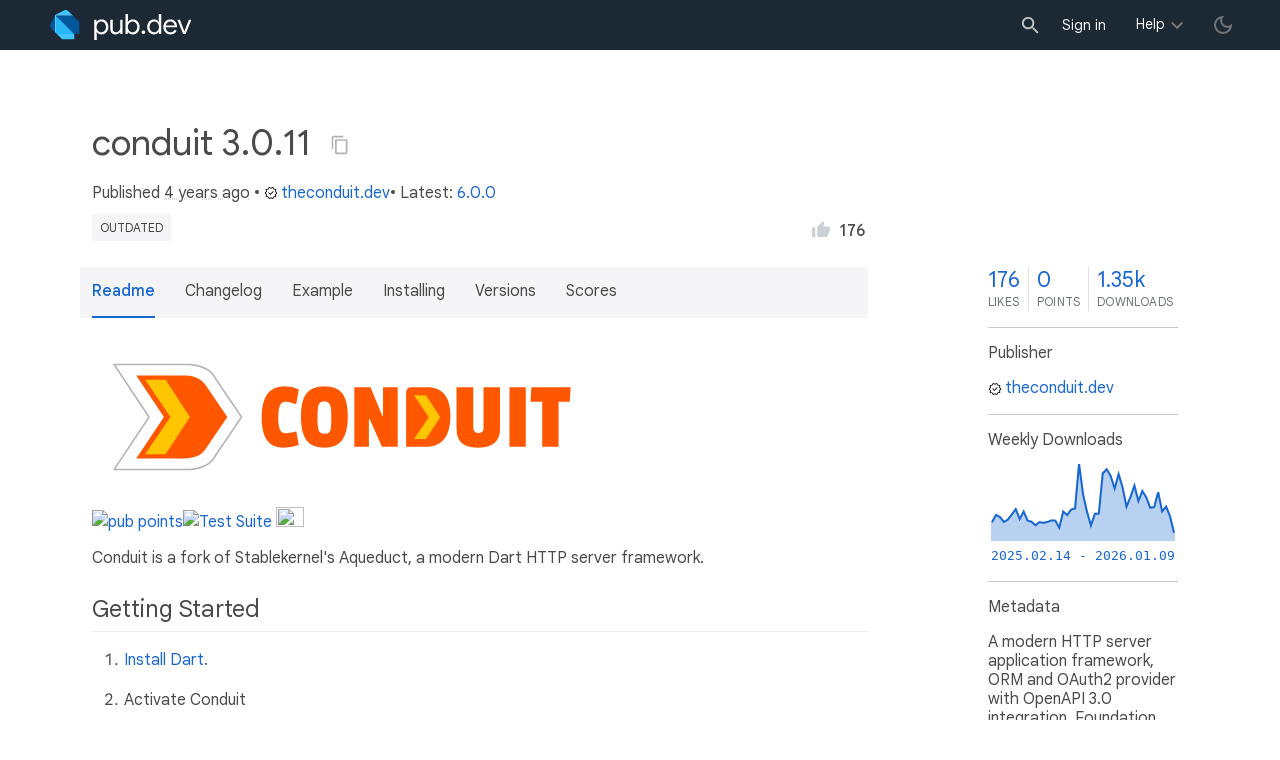

--- FILE ---
content_type: text/html; charset="utf-8"
request_url: https://pub.dev/packages/conduit/versions/3.0.11
body_size: 5513
content:
<!DOCTYPE html>
<html lang="en-us"><head><script src="https://www.googletagmanager.com/gtm.js?id=GTM-MX6DBN9" async="async"></script><script src="/static/hash-g03pc9be/js/gtm.js" async="async"></script><meta charset="utf-8"/><meta http-equiv="x-ua-compatible" content="ie=edge"/><meta name="viewport" content="width=device-width, initial-scale=1"/><meta name="robots" content="noindex"/><meta name="twitter:card" content="summary"/><meta name="twitter:site" content="@dart_lang"/><meta name="twitter:description" content="A modern HTTP server application framework, ORM and OAuth2 provider with OpenAPI 3.0 integration. Foundation for REST, RPC or GraphQL services."/><meta name="twitter:image" content="https://pub.dev/static/hash-g03pc9be/img/pub-dev-icon-cover-image.png"/><meta property="og:type" content="website"/><meta property="og:site_name" content="Dart packages"/><meta property="og:title" content="conduit 3.0.11 | Dart package"/><meta property="og:description" content="A modern HTTP server application framework, ORM and OAuth2 provider with OpenAPI 3.0 integration. Foundation for REST, RPC or GraphQL services."/><meta property="og:image" content="https://pub.dev/static/hash-g03pc9be/img/pub-dev-icon-cover-image.png"/><title>conduit 3.0.11 | Dart package</title><link rel="stylesheet" href="https://fonts.googleapis.com/css2?family=Google+Sans:wght@400;500;700&amp;family=Google+Sans+Display:wght@400&amp;family=Google+Sans+Text:wght@400;500;700&amp;family=Google+Sans+Mono:wght@400;700&amp;display=swap"/><link rel="shortcut icon" href="/favicon.ico?hash=nk4nss8c7444fg0chird9erqef2vkhb8"/><meta rel="apple-touch-icon" href="/static/hash-g03pc9be/img/apple-touch-icon.png"/><meta rel="apple-touch-icon-precomposed" href="/static/hash-g03pc9be/img/apple-touch-icon.png"/><link rel="stylesheet" href="https://www.gstatic.com/glue/v25_0/ccb.min.css"/><link rel="search" type="application/opensearchdescription+xml" title="Dart packages" href="/osd.xml"/><link rel="canonical" href="https://pub.dev/packages/conduit/versions/3.0.11"/><meta name="description" content="A modern HTTP server application framework, ORM and OAuth2 provider with OpenAPI 3.0 integration. Foundation for REST, RPC or GraphQL services."/><link rel="alternate" type="application/atom+xml" title="Recently published packages on pub.dev" href="/feed.atom"/><link rel="alternate" type="application/atom+xml" title="Recently published versions of package conduit on pub.dev" href="/api/packages/conduit/feed.atom"/><link rel="stylesheet" type="text/css" href="/static/hash-g03pc9be/material/bundle/styles.css"/><link rel="stylesheet" type="text/css" href="/static/hash-g03pc9be/css/style.css"/><script src="/static/hash-g03pc9be/material/bundle/script.min.js" defer="defer"></script><script src="/static/hash-g03pc9be/js/script.dart.js" defer="defer"></script><script src="https://www.gstatic.com/brandstudio/kato/cookie_choice_component/cookie_consent_bar.v3.js" defer="defer" data-autoload-cookie-consent-bar="true"></script><meta name="pub-page-data" content="eyJwa2dEYXRhIjp7InBhY2thZ2UiOiJjb25kdWl0IiwidmVyc2lvbiI6IjMuMC4xMSIsInB1Ymxpc2hlcklkIjoidGhlY29uZHVpdC5kZXYiLCJpc0Rpc2NvbnRpbnVlZCI6ZmFsc2UsImlzTGF0ZXN0IjpmYWxzZX0sInNlc3Npb25Bd2FyZSI6ZmFsc2V9"/><link rel="preload" href="/static/hash-g03pc9be/highlight/highlight-with-init.js" as="script"/></head><body class="light-theme"><script src="/static/hash-g03pc9be/js/dark-init.js"></script><noscript><iframe src="https://www.googletagmanager.com/ns.html?id=GTM-MX6DBN9" height="0" width="0" style="display:none;visibility:hidden"></iframe></noscript><div class="site-header"><button class="hamburger" aria-label="menu toggle"></button><a class="logo" href="/" aria-label="Go to the landing page of pub.dev"><img class="site-logo" src="/static/hash-g03pc9be/img/pub-dev-logo.svg" alt="" width="140" height="30" role="presentation"/></a><div class="site-header-space"></div><div class="site-header-mask"></div><div class="site-header-search"><form action="/packages" method="GET"><input class="site-header-search-input" name="q" placeholder="New search..." autocomplete="on" title="Search"/></form></div><nav class="site-header-nav scroll-container"><div class="nav-login-container"><button id="-account-login" class="nav-main-button link">Sign in</button></div><div class="nav-container nav-help-container hoverable"><button class="nav-main-button">Help</button><div class="nav-hover-popup"><div class="nav-table-columns"><div class="nav-table-column"><h3>pub.dev</h3><a class="nav-link" href="/help/search" rel="noopener" target="_blank">Searching for packages</a><a class="nav-link" href="/help/scoring" rel="noopener" target="_blank">Package scoring and pub points</a></div><div class="nav-table-column"><h3>Flutter</h3><a class="nav-link" href="https://flutter.dev/using-packages/" rel="noopener" target="_blank">Using packages</a><a class="nav-link" href="https://flutter.dev/developing-packages/" rel="noopener" target="_blank">Developing packages and plugins</a><a class="nav-link" href="https://dart.dev/tools/pub/publishing" rel="noopener" target="_blank">Publishing a package</a></div><div class="nav-table-column"><h3>Dart</h3><a class="nav-link" href="https://dart.dev/guides/packages" rel="noopener" target="_blank">Using packages</a><a class="nav-link" href="https://dart.dev/tools/pub/publishing" rel="noopener" target="_blank">Publishing a package</a></div></div></div></div><div class="nav-container nav-help-container-mobile foldable"><h3 class="foldable-button">pub.dev <img class="foldable-icon" src="/static/hash-g03pc9be/img/nav-mobile-foldable-icon.svg" alt="toggle folding of the section" width="13" height="6"/></h3><div class="foldable-content"><a class="nav-link" href="/help/search" rel="noopener" target="_blank">Searching for packages</a><a class="nav-link" href="/help/scoring" rel="noopener" target="_blank">Package scoring and pub points</a></div></div><div class="nav-container nav-help-container-mobile foldable"><h3 class="foldable-button">Flutter <img class="foldable-icon" src="/static/hash-g03pc9be/img/nav-mobile-foldable-icon.svg" alt="toggle folding of the section" width="13" height="6"/></h3><div class="foldable-content"><a class="nav-link" href="https://flutter.dev/using-packages/" rel="noopener" target="_blank">Using packages</a><a class="nav-link" href="https://flutter.dev/developing-packages/" rel="noopener" target="_blank">Developing packages and plugins</a><a class="nav-link" href="https://dart.dev/tools/pub/publishing" rel="noopener" target="_blank">Publishing a package</a></div></div><div class="nav-container nav-help-container-mobile foldable"><h3 class="foldable-button">Dart <img class="foldable-icon" src="/static/hash-g03pc9be/img/nav-mobile-foldable-icon.svg" alt="toggle folding of the section" width="13" height="6"/></h3><div class="foldable-content"><a class="nav-link" href="https://dart.dev/guides/packages" rel="noopener" target="_blank">Using packages</a><a class="nav-link" href="https://dart.dev/tools/pub/publishing" rel="noopener" target="_blank">Publishing a package</a></div></div></nav><button class="-pub-theme-toggle" aria-label="light/dark theme toggle"></button></div><div id="banner-container"></div><main class="container"><div class="detail-wrapper -active -has-info-box"><div class="detail-header -is-loose"><div class="detail-container"><div class="detail-header-outer-block"><div class="detail-header-content-block"><h1 class="title pub-monochrome-icon-hoverable">conduit 3.0.11 <span class="pkg-page-title-copy"><img class="pub-monochrome-icon pkg-page-title-copy-icon filter-invert-on-dark" src="/static/hash-g03pc9be/img/content-copy-icon.svg" alt="copy &quot;conduit: ^3.0.11&quot; to clipboard" width="18" height="18" title="Copy &quot;conduit: ^3.0.11&quot; to clipboard" data-copy-content="conduit: ^3.0.11" data-ga-click-event="copy-package-version"/><div class="pkg-page-title-copy-feedback"><span class="code">conduit: ^3.0.11</span> copied to clipboard</div></span></h1><div class="metadata">Published <span><a class="-x-ago" href="" title="Jun 28, 2021" role="button" data-timestamp="1624844894813">4 years ago</a></span> • <a class="-pub-publisher" href="/publishers/theconduit.dev"><img class="-pub-publisher-shield filter-invert-on-dark" src="/static/hash-g03pc9be/img/material-icon-verified.svg" alt="verified publisher" width="14" height="14" title="Published by a pub.dev verified publisher"/>theconduit.dev</a>• Latest: <span><a href="/packages/conduit" title="View the latest version of conduit">6.0.0</a></span></div><div class="detail-tags-and-like"><div class="detail-tags"><span class="package-tag missing" title="Package version too old, check latest stable.">outdated</span></div><div class="like-button-and-label"><button class="mdc-icon-button like-button-and-label--button" data-ga-click-event="toggle-like" aria-pressed="false" data-package="conduit" data-value="176" title="Like this package"><img class="mdc-icon-button__icon" src="/static/hash-g03pc9be/img/like-inactive.svg" alt="liked status: inactive" width="18" height="18"/><img class="mdc-icon-button__icon mdc-icon-button__icon--on" src="/static/hash-g03pc9be/img/like-active.svg" alt="liked status: active" width="18" height="18"/></button><span class="like-button-and-label--count-wrapper"><span class="like-button-and-label--count">176</span></span></div></div></div></div></div></div><div class="detail-container"><div class="detail-lead"><div class="detail-metadata-toggle"><div class="detail-metadata-toggle-icon">→</div><h3 class="detail-lead-title">Metadata</h3></div><p class="detail-lead-text">A modern HTTP server application framework, ORM and OAuth2 provider with OpenAPI 3.0 integration. Foundation for REST, RPC or GraphQL services.</p><p class="detail-lead-more"><a class="detail-metadata-toggle">More...</a></p></div></div><div class="detail-body"><div class="detail-tabs"><div class="detail-tabs-wide-header"><div class="detail-container"><ul class="detail-tabs-header"><li class="detail-tab tab-button detail-tab-readme-title -active">Readme</li><li class="detail-tab tab-link detail-tab-changelog-title"><a href="/packages/conduit/versions/3.0.11/changelog" role="button">Changelog</a></li><li class="detail-tab tab-link detail-tab-example-title"><a href="/packages/conduit/versions/3.0.11/example" role="button">Example</a></li><li class="detail-tab tab-link detail-tab-installing-title"><a href="/packages/conduit/versions/3.0.11/install" role="button">Installing</a></li><li class="detail-tab tab-link detail-tab-versions-title"><a href="/packages/conduit/versions" role="button">Versions</a></li><li class="detail-tab tab-link detail-tab-analysis-title"><a href="/packages/conduit/versions/3.0.11/score" role="button">Scores</a></li></ul></div></div><div class="detail-container detail-body-main"><div class="detail-tabs-content"><section class="tab-content detail-tab-readme-content -active markdown-body"><img src="https://raw.githubusercontent.com/conduit-dart/conduit/master/assets/conduit-name.svg" width="500" height="150">
<p><a href="https://pub.dev/packages/conduit/score"><img src="https://badges.bar/conduit/pub%20points" alt="pub points"></a><a href="https://github.com/conduit-dart/conduit/actions/workflows/test.yml" rel="ugc"><img src="https://github.com/conduit-dart/conduit/actions/workflows/test.yml/badge.svg" alt="Test Suite"></a> <a href="https://discord.gg/MHz5cqktHW" rel="ugc"><img src="https://discord.com/assets/3437c10597c1526c3dbd98c737c2bcae.svg" width="28" height="20"></a></p>
<p>Conduit is a fork of Stablekernel's Aqueduct, a modern Dart HTTP server framework.</p>
<h2 id="getting-started" class="hash-header">Getting Started <a href="#getting-started" class="hash-link">#</a></h2>
<ol>
<li>
<p><a href="https://www.dartlang.org/install" rel="ugc">Install Dart</a>.</p>
</li>
<li>
<p>Activate Conduit</p>
<pre><code> pub global activate conduit
</code></pre>
</li>
<li>
<p>Create a new project.</p>
<pre><code> conduit create my_project
</code></pre>
</li>
</ol>
<h2 id="tutorials-documentation-and-examples" class="hash-header">Tutorials, Documentation and Examples <a href="#tutorials-documentation-and-examples" class="hash-link">#</a></h2>
<p>We are currently in the process of collating helpful resources for your edification. Our main docs live <a href="https://gitbook.theconduit.dev/contributing" rel="ugc">here</a>.</p>
<p>Conduit is a close fork to Aqueduct, so Aqueduct examples can be tweaked to work with Conduit <a href="https://github.com/stablekernel/aqueduct_examples" rel="ugc">here</a>. The major concern is updating the code to use null-safety.</p>
</section></div></div></div><aside class="detail-info-box"><a class="packages-scores" href="/packages/conduit/versions/3.0.11/score"><div class="packages-score packages-score-like" data-package="conduit"><div class="packages-score-value -has-value"><span class="packages-score-value-number">176</span><span class="packages-score-value-sign"></span></div><div class="packages-score-label">likes</div></div><div class="packages-score packages-score-health"><div class="packages-score-value -has-value"><span class="packages-score-value-number">0</span><span class="packages-score-value-sign"></span></div><div class="packages-score-label">points</div></div><div class="packages-score packages-score-downloads" title="Number of downloads of this package during the past 30 days"><div class="packages-score-value -has-value"><span class="packages-score-value-number">1.35k</span><span class="packages-score-value-sign"></span></div><div class="packages-score-label">downloads</div></div></a><h3 class="title">Publisher</h3><p><a href="/publishers/theconduit.dev"><img class="-pub-publisher-shield filter-invert-on-dark" src="/static/hash-g03pc9be/img/material-icon-verified.svg" alt="verified publisher" width="14" height="14" title="Published by a pub.dev verified publisher"/>theconduit.dev</a></p><h3 class="title">Weekly Downloads</h3><div id="-weekly-downloads-sparkline" class="weekly-downloads-sparkline" data-widget="weekly-sparkline" data-weekly-sparkline-points="[base64]"></div><h3 class="title pkg-infobox-metadata">Metadata</h3><p>A modern HTTP server application framework, ORM and OAuth2 provider with OpenAPI 3.0 integration. Foundation for REST, RPC or GraphQL services.</p><p><a class="link" href="https://github.com/conduit-dart/conduit" rel="ugc">Repository (GitHub)</a><br/><a class="link" href="https://github.com/conduit-dart/conduit/issues" rel="ugc">View&#47;report issues</a><br/></p><h3 class="title">License</h3><p><img class="inline-icon-img filter-invert-on-dark" src="/static/hash-g03pc9be/img/material-icon-balance.svg" alt="" width="14" height="14" role="presentation"/>unknown (<a href="/packages/conduit/versions/3.0.11/license">license</a>)</p><h3 class="title">Dependencies</h3><p><a href="/packages/analyzer" title="^1.3.0">analyzer</a>, <a href="/packages/args" title="^2.1.1">args</a>, <a href="/packages/collection" title="^1.15.0">collection</a>, <a href="/packages/conduit_common" title="^3.0.11">conduit_common</a>, <a href="/packages/conduit_config" title="^3.0.11">conduit_config</a>, <a href="/packages/conduit_isolate_exec" title="^3.0.11">conduit_isolate_exec</a>, <a href="/packages/conduit_open_api" title="^3.0.11">conduit_open_api</a>, <a href="/packages/conduit_password_hash" title="^3.0.11">conduit_password_hash</a>, <a href="/packages/conduit_runtime" title="^3.0.11">conduit_runtime</a>, <a href="/packages/crypto" title="^3.0.0">crypto</a>, <a href="/packages/logging" title="^1.0.0">logging</a>, <a href="/packages/meta" title="^1.1.5">meta</a>, <a href="/packages/path" title="^1.6.1">path</a>, <a href="/packages/postgres" title="^2.3.1">postgres</a>, <a href="/packages/pub_cache" title="^0.3.0">pub_cache</a>, <a href="/packages/pub_semver" title="^2.0.0">pub_semver</a>, <a href="/packages/yaml" title="^3.1.0">yaml</a></p><h3 class="title">More</h3><p><a href="/packages?q=dependency%3Aconduit" rel="nofollow">Packages that depend on conduit</a></p></aside></div><script type="application/ld+json">{"@context":"http\u003a\u002f\u002fschema.org","@type":"SoftwareSourceCode","name":"conduit","version":"3.0.11","description":"conduit - A modern HTTP server application framework, ORM and OAuth2 provider with OpenAPI 3.0 integration. Foundation for REST, RPC or GraphQL services.","url":"https\u003a\u002f\u002fpub.dev\u002fpackages\u002fconduit","dateCreated":"2021-03-24T00\u003a59\u003a43.297642Z","dateModified":"2021-06-28T01\u003a48\u003a14.813938Z","programmingLanguage":"Dart","image":"https\u003a\u002f\u002fpub.dev\u002fstatic\u002fimg\u002fpub-dev-icon-cover-image.png","license":"https\u003a\u002f\u002fpub.dev\u002fpackages\u002fconduit\u002fversions\u002f3.0.11\u002flicense"}</script></div><div class="detail-metadata"><h3 class="detail-metadata-title"><span class="detail-metadata-toggle">←</span> Metadata</h3><div class="detail-info-box"><a class="packages-scores" href="/packages/conduit/versions/3.0.11/score"><div class="packages-score packages-score-like" data-package="conduit"><div class="packages-score-value -has-value"><span class="packages-score-value-number">176</span><span class="packages-score-value-sign"></span></div><div class="packages-score-label">likes</div></div><div class="packages-score packages-score-health"><div class="packages-score-value -has-value"><span class="packages-score-value-number">0</span><span class="packages-score-value-sign"></span></div><div class="packages-score-label">points</div></div><div class="packages-score packages-score-downloads" title="Number of downloads of this package during the past 30 days"><div class="packages-score-value -has-value"><span class="packages-score-value-number">1.35k</span><span class="packages-score-value-sign"></span></div><div class="packages-score-label">downloads</div></div></a><h3 class="title">Publisher</h3><p><a href="/publishers/theconduit.dev"><img class="-pub-publisher-shield filter-invert-on-dark" src="/static/hash-g03pc9be/img/material-icon-verified.svg" alt="verified publisher" width="14" height="14" title="Published by a pub.dev verified publisher"/>theconduit.dev</a></p><h3 class="title">Weekly Downloads</h3><div id="-weekly-downloads-sparkline" class="weekly-downloads-sparkline" data-widget="weekly-sparkline" data-weekly-sparkline-points="[base64]"></div><h3 class="title pkg-infobox-metadata">Metadata</h3><p>A modern HTTP server application framework, ORM and OAuth2 provider with OpenAPI 3.0 integration. Foundation for REST, RPC or GraphQL services.</p><p><a class="link" href="https://github.com/conduit-dart/conduit" rel="ugc">Repository (GitHub)</a><br/><a class="link" href="https://github.com/conduit-dart/conduit/issues" rel="ugc">View&#47;report issues</a><br/></p><h3 class="title">License</h3><p><img class="inline-icon-img filter-invert-on-dark" src="/static/hash-g03pc9be/img/material-icon-balance.svg" alt="" width="14" height="14" role="presentation"/>unknown (<a href="/packages/conduit/versions/3.0.11/license">license</a>)</p><h3 class="title">Dependencies</h3><p><a href="/packages/analyzer" title="^1.3.0">analyzer</a>, <a href="/packages/args" title="^2.1.1">args</a>, <a href="/packages/collection" title="^1.15.0">collection</a>, <a href="/packages/conduit_common" title="^3.0.11">conduit_common</a>, <a href="/packages/conduit_config" title="^3.0.11">conduit_config</a>, <a href="/packages/conduit_isolate_exec" title="^3.0.11">conduit_isolate_exec</a>, <a href="/packages/conduit_open_api" title="^3.0.11">conduit_open_api</a>, <a href="/packages/conduit_password_hash" title="^3.0.11">conduit_password_hash</a>, <a href="/packages/conduit_runtime" title="^3.0.11">conduit_runtime</a>, <a href="/packages/crypto" title="^3.0.0">crypto</a>, <a href="/packages/logging" title="^1.0.0">logging</a>, <a href="/packages/meta" title="^1.1.5">meta</a>, <a href="/packages/path" title="^1.6.1">path</a>, <a href="/packages/postgres" title="^2.3.1">postgres</a>, <a href="/packages/pub_cache" title="^0.3.0">pub_cache</a>, <a href="/packages/pub_semver" title="^2.0.0">pub_semver</a>, <a href="/packages/yaml" title="^3.1.0">yaml</a></p><h3 class="title">More</h3><p><a href="/packages?q=dependency%3Aconduit" rel="nofollow">Packages that depend on conduit</a></p></div><p class="detail-lead-back"><a class="detail-metadata-toggle">Back</a></p></div><div id="-screenshot-carousel" class="carousel"><fab id="-carousel-prev" class="mdc-fab carousel-prev carousel-nav" data-mdc-auto-init="MDCRipple" title="Previous" data-ga-click-event="screenshot-carousel-prev-click" tabindex="0"><div class="mdc-fab__ripple"></div><img class="mdc-fab__icon" src="/static/hash-g03pc9be/img/keyboard_arrow_left.svg" alt="previous" width="24" height="24" aria-hidden="true"/></fab><div id="-image-container" class="image-container"></div><fab id="-carousel-next" class="mdc-fab carousel-next carousel-nav" data-mdc-auto-init="MDCRipple" title="Next" data-ga-click-event="screenshot-carousel-next-click" tabindex="0"><div class="mdc-fab__ripple"></div><img class="mdc-fab__icon" src="/static/hash-g03pc9be/img/keyboard_arrow_right.svg" alt="next" width="24" height="24" aria-hidden="true"/></fab><p id="-screenshot-description" class="screenshot-description"></p></div></main><footer class="site-footer"><a class="link" href="https://dart.dev/">Dart language</a><a class="link sep" href="/report?subject=package-version%3Aconduit%2F3.0.11&amp;url=https%3A%2F%2Fpub.dev%2Fpackages%2Fconduit%2Fversions%2F3.0.11">Report package</a><a class="link sep" href="/policy">Policy</a><a class="link sep" href="https://www.google.com/intl/en/policies/terms/">Terms</a><a class="link sep" href="https://developers.google.com/terms/">API Terms</a><a class="link sep" href="/security">Security</a><a class="link sep" href="https://www.google.com/intl/en/policies/privacy/">Privacy</a><a class="link sep" href="/help">Help</a><a class="link icon sep" href="/feed.atom"><img class="inline-icon" src="/static/hash-g03pc9be/img/rss-feed-icon.svg" alt="RSS" width="20" height="20" title="RSS/atom feed"/></a><a class="link icon github_issue" href="https://github.com/dart-lang/pub-dev/issues/new"><img class="inline-icon" src="/static/hash-g03pc9be/img/bug-report-white-96px.png" alt="bug report" width="20" height="20" title="Report an issue with this site"/></a></footer><script src="/static/hash-g03pc9be/highlight/highlight-with-init.js" defer="defer"></script></body></html>

--- FILE ---
content_type: text/javascript
request_url: https://pub.dev/static/hash-g03pc9be/js/script.dart.js_14.part.js
body_size: 5003
content:
((a,b)=>{a[b]=a[b]||{}})(self,"$__dart_deferred_initializers__")
$__dart_deferred_initializers__.current=function(a,b,c,$){var J,A,G,C,D,B={of:function of(d){this.a=d},nl:function nl(d){this.a=d},oP:function oP(d,e,f){this.a=d
this.b=e
this.c=f},nk:function nk(d){this.a=d},
FP(){A.cy("api_client.2","").bH(new B.v0(),y.P)},
E8(){var x,w,v,u,t,s,r,q,p=document.querySelectorAll("[data-form-api-endpoint]")
p.toString
x=y.R
p=new A.au(p,x)
w=x.h("V<i.E>")
p=new A.V(p,p.gj(0),w)
v=x.h("i.E")
while(p.m()){u=p.d
if(u==null)u=v.a(u)
t=u.getAttribute("data-"+new A.aA(new A.at(u)).V("form-api-endpoint"))
t.toString
s=u.getAttribute("data-"+new A.aA(new A.at(u)).V("form-success-goto"))
r=u.querySelectorAll("[data-form-api-button]")
r.toString
r=new A.au(r,x)
r=new A.V(r,r.gj(0),w)
while(r.m()){q=r.d
q=J.an(q==null?v.a(q):q)
A.S(q.a,q.b,new B.rJ(u,t,s),!1)}}},
v0:function v0(){},
rJ:function rJ(d,e,f){this.a=d
this.b=e
this.c=f},
rH:function rH(d,e){this.a=d
this.b=e},
rI:function rI(d){this.a=d},
kP:function kP(){var _=this
_.as=_.Q=_.z=_.y=_.x=_.w=_.r=_.f=_.e=_.d=_.c=_.b=_.a=null},
qw:function qw(d){this.a=d},
qx:function qx(d){this.a=d},
qy:function qy(d){this.a=d},
qz:function qz(d){this.a=d},
qA:function qA(d){this.a=d},
qB:function qB(d){this.a=d},
qC:function qC(d){this.a=d},
qD:function qD(d,e){this.a=d
this.b=e},
qo:function qo(d,e,f,g,h,i,j,k,l,m){var _=this
_.a=d
_.b=e
_.c=f
_.d=g
_.e=h
_.f=i
_.r=j
_.w=k
_.x=l
_.y=m},
qm:function qm(d,e,f,g,h,i,j,k,l,m){var _=this
_.a=d
_.b=e
_.c=f
_.d=g
_.e=h
_.f=i
_.r=j
_.w=k
_.x=l
_.y=m},
qn:function qn(){},
qc:function qc(d){this.a=d},
qd:function qd(d){this.a=d},
qe:function qe(d){this.a=d},
qf:function qf(){},
qp:function qp(d){this.a=d},
qr:function qr(){},
qq:function qq(){},
qu:function qu(d){this.a=d},
qv:function qv(){},
qs:function qs(d){this.a=d},
qt:function qt(){},
qk:function qk(d){this.a=d},
ql:function ql(){},
qg:function qg(d){this.a=d},
qh:function qh(){},
qi:function qi(d){this.a=d},
qj:function qj(){},
pz:function pz(){this.b=this.a=null},
pC:function pC(d){this.a=d},
pA:function pA(d){this.a=d},
pB:function pB(d){this.a=d},
kS:function kS(){var _=this
_.w=_.r=_.f=_.e=_.d=_.c=_.b=_.a=null},
qK:function qK(d){this.a=d},
qL:function qL(d){this.a=d},
qM:function qM(d,e){this.a=d
this.b=e},
qI:function qI(d){this.a=d},
qJ:function qJ(){},
qE:function qE(d){this.a=d},
qF:function qF(d){this.a=d},
qG:function qG(d){this.a=d},
qH:function qH(){},
ke:function ke(){this.a=null},
px:function px(d){this.a=d},
py:function py(d){this.a=d},
pv:function pv(){},
pw:function pw(){},
xb(d){var x
if(d==null)return null
x=d.querySelector(".mdc-list-item--selected")
return x==null?null:x.getAttribute("data-"+new A.aA(new A.at(x)).V("value"))}},E,F
J=c[1]
A=c[0]
G=c[2]
C=c[9]
D=c[13]
B=a.updateHolder(c[5],B)
E=c[4]
F=c[14]
B.of.prototype={
M(){return A.a_(["email",this.a],y.N,y.z)}}
B.nl.prototype={
M(){return A.a_(["email",this.a],y.N,y.z)}}
B.oP.prototype={
M(){return A.a_(["description",this.a,"websiteUrl",this.b,"contactEmail",this.c],y.N,y.z)}}
B.nk.prototype={
M(){return A.a_(["email",this.a],y.N,y.z)}}
B.kP.prototype={
bb(d){var x,w,v,u,t=this
if($.aV().b==null)return
t.je()
x=document
t.a=x.getElementById("-admin-set-publisher-input")
w=t.b=x.getElementById("-admin-set-publisher-button")
if(w!=null){w=J.an(w)
A.S(w.a,w.b,new B.qw(t),!1)}w=y.f
v=w.a(x.getElementById("-admin-is-discontinued-checkbox"))
t.c=v
if(v!=null)A.S(v,"change",new B.qx(t),!1)
t.d=w.a(x.getElementById("-package-replaced-by"))
v=t.e=x.getElementById("-package-replaced-by-button")
if(v!=null){v=J.an(v)
A.S(v.a,v.b,new B.qy(t),!1)}v=w.a(x.getElementById("-admin-is-unlisted-checkbox"))
t.f=v
if(v!=null)A.S(v,"change",new B.qz(t),!1)
t.r=x.getElementById("-pkg-admin-invite-uploader-button")
t.w=x.getElementById("-pkg-admin-invite-uploader-content")
v=t.r
if(v!=null){v=J.an(v)
A.S(v.a,v.b,new B.qA(t),!1)}t.x=w.a(x.getElementById("-pkg-admin-invite-uploader-input"))
t.y=x.getElementById("-admin-retract-package-version-input")
w=t.z=x.getElementById("-admin-retract-package-version-button")
if(w!=null){w=J.an(w)
A.S(w.a,w.b,new B.qB(t),!1)}t.Q=x.getElementById("-admin-restore-retract-package-version-input")
w=t.as=x.getElementById("-admin-restore-retract-package-version-button")
if(w!=null){w=J.an(w)
A.S(w.a,w.b,new B.qC(t),!1)}w=t.w
if(w!=null){v=J.a9(w)
v.gcQ(w).ah(0,"modal-content-hidden")
v.c8(w)}x=x.querySelectorAll(".-pub-remove-uploader-button")
x.toString
w=y.R
x=new A.au(x,w)
x=new A.V(x,x.gj(0),w.h("V<i.E>"))
w=w.h("i.E")
while(x.m()){v=x.d
if(v==null)v=w.a(v)
u=J.an(v)
A.S(u.a,u.b,new B.qD(t,v),!1)}},
je(){var x=document,w=y.f,v=w.a(x.getElementById("-pkg-admin-manual-publishing-enabled")),u=w.a(x.getElementById("-pkg-admin-automated-github-enabled")),t=w.a(x.getElementById("-pkg-admin-automated-github-repository")),s=w.a(x.getElementById("-pkg-admin-automated-github-tagpattern")),r=w.a(x.getElementById("-pkg-admin-automated-github-push-events")),q=w.a(x.getElementById("-pkg-admin-automated-github-workflowdispatch-events")),p=w.a(x.getElementById("-pkg-admin-automated-github-requireenv")),o=w.a(x.getElementById("-pkg-admin-automated-github-environment")),n=w.a(x.getElementById("-pkg-admin-automated-gcp-enabled")),m=w.a(x.getElementById("-pkg-admin-automated-gcp-serviceaccountemail")),l=x.getElementById("-pkg-admin-automated-button")
if(l==null||t==null)return
x=J.an(l)
A.S(x.a,x.b,new B.qo(u,t,s,r,q,p,o,n,m,v),!1)},
cw(){var x=0,w=A.u(y.H),v=this,u
var $async$cw=A.v(function(d,e){if(d===1)return A.q(e,w)
for(;;)switch(x){case 0:u=v.w
u.toString
x=2
return A.k(A.dA(u,!0,"Invite",v.giq(),"Invite new uploader"),$async$cw)
case 2:return A.r(null,w)}})
return A.t($async$cw,w)},
bi(){var x=0,w=A.u(y.y),v,u=this,t,s,r,q,p
var $async$bi=A.v(function(d,e){if(d===1)return A.q(e,w)
for(;;)switch(x){case 0:s=u.x.value
s.toString
t=G.a.a1(s)
x=t.length===0||!G.a.t(t,"@")||!G.a.t(t,".")?3:4
break
case 3:s=document.createElement("div")
s.textContent="Please specify a valid e-mail."
x=5
return A.k(D.bZ("Input validation",s),$async$bi)
case 5:v=!1
x=1
break
case 4:A.X("api_client.2")
r=C
q=new B.qc(t)
p=new B.qd(u)
x=7
return A.k(D.bo("`"+t+"` was invited."),$async$bi)
case 7:x=6
return A.k(r.ar(null,q,null,p,e,y.H),$async$bi)
case 6:v=!0
x=1
break
case 1:return A.r(v,w)}})
return A.t($async$bi,w)},
bn(d){return this.j2(d)},
j2(d){var x=0,w=A.u(y.H),v,u,t,s
var $async$bn=A.v(function(e,f){if(e===1)return A.q(f,w)
for(;;)switch(x){case 0:A.X("api_client.2")
v=C
x=3
return A.k(D.bo("Are you sure you want to remove uploader `"+d+"` from this package?"),$async$bn)
case 3:u=f
t=new B.qe(d)
s=new B.qf()
x=4
return A.k(D.bo("Uploader `"+d+"` removed from this package. The page will reload."),$async$bn)
case 4:x=2
return A.k(v.ar(u,t,null,s,f,y.H),$async$bn)
case 2:return A.r(null,w)}})
return A.t($async$bn,w)},
cB(){var x=0,w=A.u(y.H),v=this,u,t,s,r
var $async$cB=A.v(function(d,e){if(d===1)return A.q(e,w)
for(;;)switch(x){case 0:s=v.c.defaultChecked
r=s===!0
A.X("api_client.2")
s=document
u=s.createElement("div")
u.textContent='Are you sure you want change the "discontinued" status of the package?'
s=s.createElement("div")
s.textContent='"discontinued" status changed. The page will reload.'
x=2
return A.k(C.ar(u,new B.qp(r),new B.qq(),new B.qr(),s,y.y),$async$cB)
case 2:t=e
if(t==null||t===r)v.c.checked=r
return A.r(null,w)}})
return A.t($async$cB,w)},
cF(){var x=0,w=A.u(y.H),v=this,u,t
var $async$cF=A.v(function(d,e){if(d===1)return A.q(e,w)
for(;;)switch(x){case 0:A.X("api_client.2")
u=document
t=u.createElement("div")
t.textContent='Are you sure you want change the "suggested replacement" field of the package?'
u=u.createElement("div")
u.textContent='"suggested replacement" field changed. The page will reload.'
x=2
return A.k(C.ar(t,new B.qu(v),null,new B.qv(),u,y.u),$async$cF)
case 2:return A.r(null,w)}})
return A.t($async$cF,w)},
cC(){var x=0,w=A.u(y.H),v=this,u,t,s,r
var $async$cC=A.v(function(d,e){if(d===1)return A.q(e,w)
for(;;)switch(x){case 0:s=v.f.defaultChecked
r=s===!0
A.X("api_client.2")
s=document
u=s.createElement("div")
u.textContent='Are you sure you want change the "unlisted" status of the package?'
s=s.createElement("div")
s.textContent='"unlisted" status changed.'
x=2
return A.k(C.ar(u,new B.qs(r),new B.qt(),null,s,y.u),$async$cC)
case 2:t=e
s=v.f
if(t==null)s.checked=r
else{s.defaultChecked=t
v.f.checked=t}return A.r(null,w)}})
return A.t($async$cC,w)},
bq(){var x=0,w=A.u(y.H),v,u=this,t,s,r
var $async$bq=A.v(function(d,e){if(d===1)return A.q(e,w)
for(;;)switch(x){case 0:s=B.xb(u.y)
r=s==null?null:G.a.a1(s)
if(r==null)r=""
x=r.length===0?3:4
break
case 3:x=5
return A.k(u.bX(),$async$bq)
case 5:x=1
break
case 4:A.X("api_client.2")
x=6
return A.k(D.bo("Are you sure you want to retract the package version `"+r+"`?"),$async$bq)
case 6:s=e
t=document.createElement("div")
t.textContent="Retraction completed. The page will reload."
x=7
return A.k(C.ar(s,new B.qk(r),null,new B.ql(),t,y.H),$async$bq)
case 7:case 1:return A.r(v,w)}})
return A.t($async$bq,w)},
bo(){var x=0,w=A.u(y.H),v,u=this,t,s,r
var $async$bo=A.v(function(d,e){if(d===1)return A.q(e,w)
for(;;)switch(x){case 0:s=B.xb(u.Q)
r=s==null?null:G.a.a1(s)
if(r==null)r=""
x=r.length===0?3:4
break
case 3:x=5
return A.k(u.bX(),$async$bo)
case 5:x=1
break
case 4:A.X("api_client.2")
x=6
return A.k(D.bo("Are you sure you want to restore package version `"+r+"`?"),$async$bo)
case 6:s=e
t=document.createElement("div")
t.textContent="Restoring complete. The page will reload."
x=7
return A.k(C.ar(s,new B.qg(r),null,new B.qh(),t,y.H),$async$bo)
case 7:case 1:return A.r(v,w)}})
return A.t($async$bo,w)},
bX(){var x=0,w=A.u(y.H),v
var $async$bX=A.v(function(d,e){if(d===1)return A.q(e,w)
for(;;)switch(x){case 0:v=document.createElement("div")
v.textContent="Please select a version."
x=2
return A.k(D.bZ("Input validation",v),$async$bX)
case 2:return A.r(null,w)}})
return A.t($async$bX,w)},
bp(){var x=0,w=A.u(y.H),v,u=this,t,s,r
var $async$bp=A.v(function(d,e){if(d===1)return A.q(e,w)
for(;;)switch(x){case 0:s=B.xb(u.a)
r=s==null?null:G.a.a1(s)
if(r==null)r=""
x=r.length===0?3:4
break
case 3:s=document.createElement("div")
s.textContent="Please specify a publisher."
x=5
return A.k(D.bZ("Input validation",s),$async$bp)
case 5:x=1
break
case 4:A.X("api_client.2")
x=6
return A.k(D.bo("Are you sure you want to transfer the package to publisher `"+r+"`?"),$async$bp)
case 6:s=e
t=document.createElement("div")
t.textContent="Transfer completed. Caches and search index will update in the next 15-20 minutes. The page will reload."
x=7
return A.k(C.ar(s,new B.qi(r),null,new B.qj(),t,y.H),$async$bp)
case 7:case 1:return A.r(v,w)}})
return A.t($async$bp,w)}}
B.pz.prototype={
bb(d){var x=document
this.a=x.getElementById("-publisher-id")
x=this.b=x.getElementById("-admin-create-publisher")
if(x!=null){x=J.an(x)
A.S(x.a,x.b,new B.pC(this),!1)}},
br(d){return this.jl(d)},
jl(d){var x=0,w=A.u(y.H),v,u,t,s
var $async$br=A.v(function(e,f){if(e===1)return A.q(f,w)
for(;;)switch(x){case 0:s=A.A("^([a-z0-9-]{1,63}\\.)+[a-z0-9-]{1,63}$",!0,!1)
if(d.length!==0)u=!s.b.test(d)
else u=!0
x=u?3:4
break
case 3:u=document.createElement("div")
u.textContent="Please use a domain name as publisher identifier."
x=5
return A.k(D.bZ("Input validation",u),$async$br)
case 5:x=1
break
case 4:A.X("api_client.2")
x=6
return A.k(D.bo("Are you sure you want to create publisher for `"+d+"`?"),$async$br)
case 6:u=f
t=document.createElement("div")
t.textContent="Publisher created. You can now transfer packages to this publisher. The page will reload."
x=7
return A.k(C.ar(u,new B.pA(d),null,new B.pB(d),t,y.H),$async$br)
case 7:case 1:return A.r(v,w)}})
return A.t($async$br,w)}}
B.kS.prototype={
bb(d){var x,w,v,u,t=this
if($.aV().c==null)return
x=document
t.a=x.getElementById("-publisher-update-button")
t.b=y.n.a(x.getElementById("-publisher-description"))
w=y.f
t.c=w.a(x.getElementById("-publisher-website-url"))
t.d=w.a(x.getElementById("-publisher-contact-email"))
t.e=w.a(x.getElementById("-admin-invite-member-input"))
t.f=x.getElementById("-admin-add-member-button")
t.r=x.getElementById("-admin-add-member-content")
w=t.d
t.w=w==null?null:w.value
w=t.a
if(w!=null){w=J.an(w)
A.S(w.a,w.b,new B.qK(t),!1)}w=t.f
if(w!=null){w=J.an(w)
A.S(w.a,w.b,new B.qL(t),!1)}w=t.r
if(w!=null){J.eJ(w)
w=t.r
w.toString
J.cY(w).ah(0,"modal-content-hidden")}x=x.querySelectorAll(".-pub-remove-user-button")
x.toString
w=y.R
x=new A.au(x,w)
x=new A.V(x,x.gj(0),w.h("V<i.E>"))
w=w.h("i.E")
while(x.m()){v=x.d
if(v==null)v=w.a(v)
u=J.an(v)
A.S(u.a,u.b,new B.qM(t,v),!1)}},
cE(){var x=0,w=A.u(y.H),v=this,u,t,s
var $async$cE=A.v(function(d,e){if(d===1)return A.q(e,w)
for(;;)switch(x){case 0:s=v.w!=v.d.value?"You are changing the contact email of the publisher. Changing it to an admin member email happens immediately, for other addresses we will send a confirmation request.":null
A.X("api_client.2")
if(s==null)u=null
else{u=document.createElement("div")
u.textContent=s}t=document.createElement("div")
t.textContent="Publisher was updated. The page will reload."
x=2
return A.k(C.ar(u,new B.qI(v),null,new B.qJ(),t,y.H),$async$cE)
case 2:return A.r(null,w)}})
return A.t($async$cE,w)},
cr(){var x=0,w=A.u(y.H),v=this,u
var $async$cr=A.v(function(d,e){if(d===1)return A.q(e,w)
for(;;)switch(x){case 0:u=v.r
u.toString
x=2
return A.k(A.dA(u,!0,"Add",v.giD(),"Invite new member"),$async$cr)
case 2:return A.r(null,w)}})
return A.t($async$cr,w)},
bj(){var x=0,w=A.u(y.y),v,u=this,t,s,r,q,p
var $async$bj=A.v(function(d,e){if(d===1)return A.q(e,w)
for(;;)switch(x){case 0:s=u.e.value
s.toString
t=G.a.a1(s)
x=t.length===0||!G.a.t(t,"@")||!G.a.t(t,".")?3:4
break
case 3:s=document.createElement("div")
s.textContent="Please specify a valid e-mail."
x=5
return A.k(D.bZ("Input validation",s),$async$bj)
case 5:v=!1
x=1
break
case 4:A.X("api_client.2")
r=C
q=new B.qE(t)
p=new B.qF(u)
x=7
return A.k(D.bo("`"+t+"` was invited."),$async$bj)
case 7:x=6
return A.k(r.ar(null,q,null,p,e,y.H),$async$bj)
case 6:v=!0
x=1
break
case 1:return A.r(v,w)}})
return A.t($async$bj,w)},
bm(d,e){return this.j0(d,e)},
j0(d,e){var x=0,w=A.u(y.H),v,u,t,s
var $async$bm=A.v(function(f,g){if(f===1)return A.q(g,w)
for(;;)switch(x){case 0:A.X("api_client.2")
v=C
x=3
return A.k(D.bo("Are you sure you want to remove `"+e+"` from this publisher?"),$async$bm)
case 3:u=g
t=new B.qG(d)
s=new B.qH()
x=4
return A.k(D.bo("`"+e+"` removed from this publisher. The page will reload."),$async$bm)
case 4:x=2
return A.k(v.ar(u,t,null,s,g,y.H),$async$bm)
case 2:return A.r(null,w)}})
return A.t($async$bm,w)}}
B.ke.prototype={
bb(d){var x,w
if($.aV().a==null)return
x=document
this.a=x.getElementById("-admin-consent-buttons")
w=x.getElementById("-admin-consent-accept-button")
if(w!=null){w=J.an(w)
A.S(w.a,w.b,new B.px(this),!1)}x=x.getElementById("-admin-consent-reject-button")
if(x!=null){x=J.an(x)
A.S(x.a,x.b,new B.py(this),!1)}},
jm(d){var x,w,v
d.toString
x=d?"Consent accepted.":"Consent rejected."
w=this.a
w.toString
v=document.createElement("p")
v.textContent=x
J.xC(w,v)},
cp(){var x=0,w=A.u(y.H),v=this,u,t
var $async$cp=A.v(function(d,e){if(d===1)return A.q(e,w)
for(;;)switch(x){case 0:A.X("api_client.2")
u=document
t=u.createElement("div")
t.textContent="Are you sure you want to accept?"
u=u.createElement("div")
u.textContent="Consent accepted."
x=2
return A.k(C.ar(t,new B.pv(),null,v.gfv(),u,y.y),$async$cp)
case 2:return A.r(null,w)}})
return A.t($async$cp,w)},
cz(){var x=0,w=A.u(y.H),v=this,u,t
var $async$cz=A.v(function(d,e){if(d===1)return A.q(e,w)
for(;;)switch(x){case 0:A.X("api_client.2")
u=document
t=u.createElement("div")
t.textContent="Are you sure you want to reject?"
u=u.createElement("div")
u.textContent="Consent rejected."
x=2
return A.k(C.ar(t,new B.pw(),null,v.gfv(),u,y.y),$async$cz)
case 2:return A.r(null,w)}})
return A.t($async$cz,w)}}
var z=a.updateTypes(["G<B>()","~(B?)"])
B.v0.prototype={
$1(d){$.AJ().bb(0)
$.AB().bb(0)
$.AK().bb(0)
$.AA().bb(0)
B.E8()},
$S:6}
B.rJ.prototype={
$1(d){return this.hn(d)},
hn(d){var x=0,w=A.u(y.H),v=this,u,t,s,r,q,p,o,n
var $async$$1=A.v(function(e,f){if(e===1)return A.q(f,w)
for(;;)switch(x){case 0:o=A.J(y.N,y.X)
n=v.a.querySelectorAll("[name]")
n.toString
u=y.R
n=new A.au(n,u)
n=new A.V(n,n.gj(0),u.h("V<i.E>"))
t=y.q
s=y.S
u=u.h("i.E")
while(n.m()){r=n.d
if(r==null)r=u.a(r)
q=r.getAttribute("name")
q.toString
if(s.b(r)){p=r.disabled
p=p!==!0&&r.value!=null}else p=!1
if(p)o.k(0,q,r.value)
if(t.b(r)){p=r.disabled
p.toString
p=!p&&r.value!=null}else p=!1
if(p)o.k(0,q,r.value)}A.X("api_client.2")
x=2
return A.k(C.ar(null,new B.rH(v.b,o),null,new B.rI(v.c),null,y.G),$async$$1)
case 2:return A.r(null,w)}})
return A.t($async$$1,w)},
$S:16}
B.rH.prototype={
$0(){A.X("api_client.2")
return C.vB(this.b,this.a,"POST")},
$S:125}
B.rI.prototype={
$1(d){return this.hm(d)},
hm(d){var x=0,w=A.u(y.H),v,u=this,t,s,r
var $async$$1=A.v(function(e,f){if(e===1)return A.q(f,w)
for(;;)switch(x){case 0:s=d==null?A.J(y.N,y.X):d
r=u.a
if(r!=null){window.location.href=r
x=1
break}r=J.am(s,"message")
t=r==null?null:J.aX(r)
if(t==null)t="Success. The page will reload."
r=document.createElement("div")
r.textContent=t
x=3
return A.k(D.bZ("Success",r),$async$$1)
case 3:window.location.reload()
case 1:return A.r(v,w)}})
return A.t($async$$1,w)},
$S:126}
B.qw.prototype={
$1(d){return this.a.bp()},
$S:2}
B.qx.prototype={
$1(d){return this.a.cB()},
$S:11}
B.qy.prototype={
$1(d){return this.a.cF()},
$S:2}
B.qz.prototype={
$1(d){return this.a.cC()},
$S:11}
B.qA.prototype={
$1(d){return this.a.cw()},
$S:2}
B.qB.prototype={
$1(d){return this.a.bq()},
$S:2}
B.qC.prototype={
$1(d){return this.a.bo()},
$S:2}
B.qD.prototype={
$1(d){var x=this.b
x=x.getAttribute("data-"+new A.aA(new A.at(x)).V("email"))
x.toString
return this.a.bn(x)},
$S:2}
B.qo.prototype={
$1(d){return this.hl(d)},
hl(d){var x=0,w=A.u(y.H),v=this,u,t
var $async$$1=A.v(function(e,f){if(e===1)return A.q(f,w)
for(;;)switch(x){case 0:A.X("api_client.2")
x=2
return A.k(D.bo("Are you sure you want to update the publishing config?"),$async$$1)
case 2:u=f
t=document.createElement("div")
t.textContent="Config updated. The page will reload."
x=3
return A.k(C.ar(u,new B.qm(v.a,v.b,v.c,v.d,v.e,v.f,v.r,v.w,v.x,v.y),null,new B.qn(),t,y.H),$async$$1)
case 3:return A.r(null,w)}})
return A.t($async$$1,w)},
$S:16}
B.qm.prototype={
$0(){var x=0,w=A.u(y.H),v=this,u,t,s,r,q,p,o,n,m,l,k,j
var $async$$0=A.v(function(d,e){if(d===1)return A.q(e,w)
for(;;)switch(x){case 0:A.X("api_client.2")
u=E.aT()
t=$.aV().b.a
s=v.a.checked
r=v.b.value
q=v.c.value
p=v.d.checked
o=v.e.checked
n=v.f.checked
m=v.r.value
l=v.w.checked
k=v.x.value
j=v.y
j=j==null?null:j.checked
x=2
return A.k(u.cn(t,new F.fo(new F.ip(s===!0,r,q,n===!0,m,p===!0,o===!0),new F.io(l===!0,k),new F.iU(j!==!1))),$async$$0)
case 2:return A.r(null,w)}})
return A.t($async$$0,w)},
$S:3}
B.qn.prototype={
$1(d){return window.location.reload()},
$S:12}
B.qc.prototype={
$0(){var x=0,w=A.u(y.H),v=this
var $async$$0=A.v(function(d,e){if(d===1)return A.q(e,w)
for(;;)switch(x){case 0:A.X("api_client.2")
x=2
return A.k(E.aT().cX($.aV().b.a,new B.nl(v.a)),$async$$0)
case 2:return A.r(null,w)}})
return A.t($async$$0,w)},
$S:3}
B.qd.prototype={
$1(d){this.a.x.value=""},
$S:30}
B.qe.prototype={
$0(){var x=0,w=A.u(y.H),v=this
var $async$$0=A.v(function(d,e){if(d===1)return A.q(e,w)
for(;;)switch(x){case 0:A.X("api_client.2")
x=2
return A.k(E.aT().d8($.aV().b.a,new B.of(v.a)),$async$$0)
case 2:return A.r(null,w)}})
return A.t($async$$0,w)},
$S:3}
B.qf.prototype={
$1(d){return window.location.reload()},
$S:12}
B.qp.prototype={
$0(){var x=0,w=A.u(y.u),v,u=this
var $async$$0=A.v(function(d,e){if(d===1)return A.q(e,w)
for(;;)switch(x){case 0:A.X("api_client.2")
x=3
return A.k(E.aT().bg($.aV().b.a,new F.dh(!u.a,null,null)),$async$$0)
case 3:v=e.a
x=1
break
case 1:return A.r(v,w)}})
return A.t($async$$0,w)},
$S:31}
B.qr.prototype={
$1(d){return window.location.reload()},
$S:46}
B.qq.prototype={
$1(d){return null},
$S:45}
B.qu.prototype={
$0(){var x=0,w=A.u(y.u),v,u=this,t,s,r
var $async$$0=A.v(function(d,e){if(d===1)return A.q(e,w)
for(;;)switch(x){case 0:A.X("api_client.2")
t=E.aT()
s=$.aV().b.a
r=u.a.d
x=3
return A.k(t.bg(s,new F.dh(!0,r==null?null:r.value,null)),$async$$0)
case 3:v=e.a
x=1
break
case 1:return A.r(v,w)}})
return A.t($async$$0,w)},
$S:31}
B.qv.prototype={
$1(d){return window.location.reload()},
$S:46}
B.qs.prototype={
$0(){var x=0,w=A.u(y.u),v,u=this
var $async$$0=A.v(function(d,e){if(d===1)return A.q(e,w)
for(;;)switch(x){case 0:A.X("api_client.2")
x=3
return A.k(E.aT().bg($.aV().b.a,new F.dh(null,null,!u.a)),$async$$0)
case 3:v=e.c
x=1
break
case 1:return A.r(v,w)}})
return A.t($async$$0,w)},
$S:31}
B.qt.prototype={
$1(d){return null},
$S:45}
B.qk.prototype={
$0(){var x=0,w=A.u(y.H),v=this
var $async$$0=A.v(function(d,e){if(d===1)return A.q(e,w)
for(;;)switch(x){case 0:A.X("api_client.2")
x=2
return A.k(E.aT().bM($.aV().b.a,v.a,new F.ef(!0)),$async$$0)
case 2:return A.r(null,w)}})
return A.t($async$$0,w)},
$S:3}
B.ql.prototype={
$1(d){return window.location.reload()},
$S:12}
B.qg.prototype={
$0(){var x=0,w=A.u(y.H),v=this
var $async$$0=A.v(function(d,e){if(d===1)return A.q(e,w)
for(;;)switch(x){case 0:A.zV("before setVersionOption")
A.X("api_client.2")
x=2
return A.k(E.aT().bM($.aV().b.a,v.a,new F.ef(!1)),$async$$0)
case 2:return A.r(null,w)}})
return A.t($async$$0,w)},
$S:3}
B.qh.prototype={
$1(d){return window.location.reload()},
$S:12}
B.qi.prototype={
$0(){var x=0,w=A.u(y.H),v=this
var $async$$0=A.v(function(d,e){if(d===1)return A.q(e,w)
for(;;)switch(x){case 0:A.X("api_client.2")
x=2
return A.k(E.aT().co($.aV().b.a,new F.fn(v.a)),$async$$0)
case 2:return A.r(null,w)}})
return A.t($async$$0,w)},
$S:3}
B.qj.prototype={
$1(d){return window.location.reload()},
$S:12}
B.pC.prototype={
$1(d){var x=this.a,w=y.S.a(x.a).value,v=w==null?null:G.a.a1(w)
x.br(v==null?"":v)},
$S:2}
B.pA.prototype={
$0(){var x=0,w=A.u(y.H),v=this
var $async$$0=A.v(function(d,e){if(d===1)return A.q(e,w)
for(;;)switch(x){case 0:A.X("api_client.2")
x=2
return A.k(E.aT().cT(v.a),$async$$0)
case 2:return A.r(null,w)}})
return A.t($async$$0,w)},
$S:3}
B.pB.prototype={
$1(d){window.location.pathname="/publishers/"+this.a+"/admin"},
$S:30}
B.qK.prototype={
$1(d){return this.a.cE()},
$S:2}
B.qL.prototype={
$1(d){return this.a.cr()},
$S:2}
B.qM.prototype={
$1(d){var x=this.b,w=x.getAttribute("data-"+new A.aA(new A.at(x)).V("user-id"))
w.toString
x=x.getAttribute("data-"+new A.aA(new A.at(x)).V("email"))
x.toString
return this.a.bm(w,x)},
$S:2}
B.qI.prototype={
$0(){var x=0,w=A.u(y.H),v=this,u,t,s
var $async$$0=A.v(function(d,e){if(d===1)return A.q(e,w)
for(;;)switch(x){case 0:u=v.a
t=u.b.value
s=u.c.value
u=u.d.value
A.X("api_client.2")
x=2
return A.k(E.aT().da($.aV().c.a,new B.oP(t,s,u)),$async$$0)
case 2:return A.r(null,w)}})
return A.t($async$$0,w)},
$S:3}
B.qJ.prototype={
$1(d){return window.location.reload()},
$S:12}
B.qE.prototype={
$0(){var x=0,w=A.u(y.H),v=this
var $async$$0=A.v(function(d,e){if(d===1)return A.q(e,w)
for(;;)switch(x){case 0:A.X("api_client.2")
x=2
return A.k(E.aT().cY($.aV().c.a,new B.nk(v.a)),$async$$0)
case 2:return A.r(null,w)}})
return A.t($async$$0,w)},
$S:3}
B.qF.prototype={
$1(d){this.a.e.value=""},
$S:30}
B.qG.prototype={
$0(){var x=0,w=A.u(y.H),v=this
var $async$$0=A.v(function(d,e){if(d===1)return A.q(e,w)
for(;;)switch(x){case 0:A.X("api_client.2")
x=2
return A.k(E.aT().d7($.aV().c.a,v.a),$async$$0)
case 2:return A.r(null,w)}})
return A.t($async$$0,w)},
$S:3}
B.qH.prototype={
$1(d){return window.location.reload()},
$S:12}
B.px.prototype={
$1(d){return this.a.cp()},
$S:2}
B.py.prototype={
$1(d){return this.a.cz()},
$S:2}
B.pv.prototype={
$0(){var x=0,w=A.u(y.y),v,u,t
var $async$$0=A.v(function(d,e){if(d===1)return A.q(e,w)
for(;;)switch(x){case 0:A.X("api_client.2")
u=E.aT()
t=$.aV().a
t.toString
x=3
return A.k(u.ca(t,new F.dI(!0)),$async$$0)
case 3:v=e.a
x=1
break
case 1:return A.r(v,w)}})
return A.t($async$$0,w)},
$S:44}
B.pw.prototype={
$0(){var x=0,w=A.u(y.y),v,u,t
var $async$$0=A.v(function(d,e){if(d===1)return A.q(e,w)
for(;;)switch(x){case 0:A.X("api_client.2")
u=E.aT()
t=$.aV().a
t.toString
x=3
return A.k(u.ca(t,new F.dI(!1)),$async$$0)
case 3:v=e.a
x=1
break
case 1:return A.r(v,w)}})
return A.t($async$$0,w)},
$S:44};(function installTearOffs(){var x=a._instance_0u,w=a._instance_1u
x(B.kP.prototype,"giq","bi",0)
x(B.kS.prototype,"giD","bj",0)
w(B.ke.prototype,"gfv","jm",1)})();(function inheritance(){var x=a.inheritMany
x(A.p,[B.of,B.nl,B.oP,B.nk,B.kP,B.pz,B.kS,B.ke])
x(A.aY,[B.v0,B.rJ,B.rI,B.qw,B.qx,B.qy,B.qz,B.qA,B.qB,B.qC,B.qD,B.qo,B.qn,B.qd,B.qf,B.qr,B.qq,B.qv,B.qt,B.ql,B.qh,B.qj,B.pC,B.pB,B.qK,B.qL,B.qM,B.qJ,B.qF,B.qH,B.px,B.py])
x(A.ce,[B.rH,B.qm,B.qc,B.qe,B.qp,B.qu,B.qs,B.qk,B.qg,B.qi,B.pA,B.qI,B.qE,B.qG,B.pv,B.pw])})()
var y=(function rtii(){var x=A.a6
return{S:x("b7"),G:x("y<a,p?>"),P:x("Q"),N:x("a"),q:x("cO"),R:x("au<K>"),y:x("B"),z:x("@"),f:x("b7?"),X:x("p?"),n:x("cO?"),u:x("B?"),H:x("~")}})();(function lazyInitializers(){var x=a.lazyFinal
x($,"HV","AJ",()=>new B.kP())
x($,"HW","AK",()=>new B.kS())
x($,"HK","AB",()=>new B.pz())
x($,"HJ","AA",()=>new B.ke())})()};
(a=>{a["q6kOShIMzeEG26KQCR1zHs9q0H0="]=a.current})($__dart_deferred_initializers__);
//# sourceMappingURL=script.dart.js_14.part.js.map


--- FILE ---
content_type: text/javascript
request_url: https://pub.dev/static/hash-g03pc9be/js/script.dart.js_2.part.js
body_size: 3019
content:
((a,b)=>{a[b]=a[b]||{}})(self,"$__dart_deferred_initializers__")
$__dart_deferred_initializers__.current=function(a,b,c,$){var J,A,E,B={
yp(d){var x=J.I(d)
return new B.iy(A.lx(x.i(d,"emailSent")),A.i3(A.aw(x.i(d,"nextNotification"))))},
hT:function hT(d,e){this.a=d
this.b=e},
e1:function e1(d,e,f){this.a=d
this.b=e
this.c=f},
iy:function iy(d,e){this.a=d
this.b=e},
jJ:function jJ(d){this.a=d},
nT:function nT(d){this.a=d},
yq(d){var x=J.I(d)
return new B.jn(A.bw(x.i(d,"description")),A.bw(x.i(d,"websiteUrl")),A.bw(x.i(d,"contactEmail")))},
jn:function jn(d,e,f){this.a=d
this.b=e
this.c=f},
jm:function jm(d){this.a=d},
yb(d,e,f){return new B.fr(d,f)},
wh(d,e){A.cd(d,"baseUrl")
return new B.m7(d,e)},
fr:function fr(d,e){this.a=d
this.c=e},
m7:function m7(d,e){this.a=d
this.b=e},
m9:function m9(d,e,f,g,h){var _=this
_.a=d
_.b=e
_.c=f
_.d=g
_.e=h},
m8:function m8(d,e,f,g,h){var _=this
_.a=d
_.b=e
_.c=f
_.d=g
_.e=h},
DV(){var x=b.G.document.head
if(x==null)x=null
else{x=A.de(x.querySelectorAll('meta[name="csrf-token"]'),y.m)
x=B.C4(new A.T(x,new B.ru(),A.W(x).h("T<1,a?>")),new B.rv())
x=x==null?null:J.wf(x)}return x},
Dc(d,e){var x,w,v
d.dh()
x=C.Cx(d.y,y.L)
w=d.a
v=$.xh()
if(!v.b.test(w))A.a5(A.cc(w,"method","Not a valid method"))
v=y.N
v=new B.qO(new C.cD(x),w,d.b,A.wt(new C.hP(),new C.hQ(),v,v))
v.i_(d,e)
return v},
ru:function ru(){},
rv:function rv(){},
fH:function fH(d,e){this.d=d
this.b=!1
this.c=e},
k9:function k9(){},
qO:function qO(d,e,f,g){var _=this
_.x=d
_.a=e
_.b=f
_.r=g
_.w=!1},
C4(d,e){var x,w,v
for(x=d.$ti,w=new A.V(d,d.gj(0),x.h("V<U.E>")),x=x.h("U.E");w.m();){v=w.d
if(v==null)v=x.a(v)
if(e.$1(v))return v}return null},
wS(){var x,w=null,v=window.location.href
v.toString
x=A.bX(v,0,w)
v=x.ga5()
return A.lk(x.gaM(x),w,x.gb3(x),w,w,v).gaX()},
aT(){var x=y.O
return new B.jm(B.wh(B.wS(),new B.fH(new C.cC(A.j([],x)),A.j([],x))))}},C,D
J=c[1]
A=c[0]
E=c[2]
B=a.updateHolder(c[4],B)
C=c[15]
D=c[14]
B.hT.prototype={
M(){var x,w=this.a
w=w==null?null:w.cd()
x=this.b
return A.a_(["expires",w,"authenticatedAt",x==null?null:x.cd()],y.N,y.z)}}
B.e1.prototype={
M(){var x=this.c
x=x==null?null:x.cd()
return A.a_(["package",this.a,"liked",this.b,"created",x],y.N,y.z)}}
B.iy.prototype={
M(){return A.a_(["emailSent",this.a,"nextNotification",this.b.cd()],y.N,y.z)}}
B.jJ.prototype={
M(){return A.a_(["success",this.a],y.N,y.z)}}
B.nT.prototype={
M(){return A.a_(["message",this.a],y.N,y.z)}}
B.jn.prototype={
M(){return A.a_(["description",this.a,"websiteUrl",this.b,"contactEmail",this.c],y.N,y.z)}}
B.jm.prototype={
d8(d,e){return this.kC(d,e)},
kC(d,e){var x=0,w=A.u(y.G),v,u=this,t,s,r,q,p,o
var $async$d8=A.v(function(f,g){if(f===1)return A.q(g,w)
for(;;)switch(x){case 0:t=B
s=B
r=A
q=J
p=y.P
o=J
x=3
return A.k(u.a.aH(e.M(),"/api/packages/"+d+"/remove-uploader","post"),$async$d8)
case 3:v=new t.jJ(new s.nT(r.aw(q.am(p.a(o.am(g,"success")),"message"))))
x=1
break
case 1:return A.r(v,w)}})
return A.t($async$d8,w)},
cX(d,e){return this.k9(d,e)},
k9(d,e){var x=0,w=A.u(y.a),v,u=this,t
var $async$cX=A.v(function(f,g){if(f===1)return A.q(g,w)
for(;;)switch(x){case 0:t=B
x=3
return A.k(u.a.aH(e.M(),"/api/packages/"+d+"/invite-uploader","post"),$async$cX)
case 3:v=t.yp(g)
x=1
break
case 1:return A.r(v,w)}})
return A.t($async$cX,w)},
cT(d){return this.jL(d)},
jL(d){var x=0,w=A.u(y.Y),v,u=this,t
var $async$cT=A.v(function(e,f){if(e===1)return A.q(f,w)
for(;;)switch(x){case 0:t=B
x=3
return A.k(u.a.en("/api/publishers/"+d,"post"),$async$cT)
case 3:v=t.yq(f)
x=1
break
case 1:return A.r(v,w)}})
return A.t($async$cT,w)},
da(d,e){return this.kV(d,e)},
kV(d,e){var x=0,w=A.u(y.Y),v,u=this,t
var $async$da=A.v(function(f,g){if(f===1)return A.q(g,w)
for(;;)switch(x){case 0:t=B
x=3
return A.k(u.a.aH(e.M(),"/api/publishers/"+d,"put"),$async$da)
case 3:v=t.yq(g)
x=1
break
case 1:return A.r(v,w)}})
return A.t($async$da,w)},
cY(d,e){return this.ka(d,e)},
ka(d,e){var x=0,w=A.u(y.a),v,u=this,t
var $async$cY=A.v(function(f,g){if(f===1)return A.q(g,w)
for(;;)switch(x){case 0:t=B
x=3
return A.k(u.a.aH(e.M(),"/api/publishers/"+d+"/invite-member","post"),$async$cY)
case 3:v=t.yp(g)
x=1
break
case 1:return A.r(v,w)}})
return A.t($async$cY,w)},
d7(d,e){return this.kB(d,e)},
kB(d,e){var x=0,w=A.u(y.L),v,u=this
var $async$d7=A.v(function(f,g){if(f===1)return A.q(g,w)
for(;;)switch(x){case 0:x=3
return A.k(u.a.em("/api/publishers/"+d+"/members/"+e,"delete"),$async$d7)
case 3:v=g
x=1
break
case 1:return A.r(v,w)}})
return A.t($async$d7,w)},
ca(d,e){return this.kF(d,e)},
kF(d,e){var x=0,w=A.u(y.Z),v,u=this,t,s,r
var $async$ca=A.v(function(f,g){if(f===1)return A.q(g,w)
for(;;)switch(x){case 0:t=D
s=A
r=J
x=3
return A.k(u.a.aH(A.a_(["granted",e.a],y.N,y.z),"/api/account/consent/"+d,"put"),$async$ca)
case 3:v=new t.dI(s.lx(r.am(g,"granted")))
x=1
break
case 1:return A.r(v,w)}})
return A.t($async$ca,w)},
ck(){var x=0,w=A.u(y.J),v,u=this,t,s,r
var $async$ck=A.v(function(d,e){if(d===1)return A.q(e,w)
for(;;)switch(x){case 0:x=3
return A.k(u.a.en("/api/account/session","get"),$async$ck)
case 3:t=e
s=J.I(t)
r=s.i(t,"expires")==null?null:A.i3(A.aw(s.i(t,"expires")))
v=new B.hT(r,s.i(t,"authenticatedAt")==null?null:A.i3(A.aw(s.i(t,"authenticatedAt"))))
x=1
break
case 1:return A.r(v,w)}})
return A.t($async$ck,w)},
cW(){var x=0,w=A.u(y.L),v,u=this
var $async$cW=A.v(function(d,e){if(d===1)return A.q(e,w)
for(;;)switch(x){case 0:x=3
return A.k(u.a.em("/api/account/session","delete"),$async$cW)
case 3:v=e
x=1
break
case 1:return A.r(v,w)}})
return A.t($async$cW,w)},
c3(d){return this.kd(d)},
kd(d){var x=0,w=A.u(y.u),v,u=this,t,s,r,q
var $async$c3=A.v(function(e,f){if(e===1)return A.q(f,w)
for(;;)switch(x){case 0:x=3
return A.k(u.a.en("/api/account/likes/"+d,"put"),$async$c3)
case 3:t=f
s=J.I(t)
r=A.bw(s.i(t,"package"))
q=A.bv(s.i(t,"liked"))
v=new B.e1(r,q,s.i(t,"created")==null?null:A.i3(A.aw(s.i(t,"created"))))
x=1
break
case 1:return A.r(v,w)}})
return A.t($async$c3,w)},
cf(d){return this.kU(d)},
kU(d){var x=0,w=A.u(y.L),v,u=this
var $async$cf=A.v(function(e,f){if(e===1)return A.q(f,w)
for(;;)switch(x){case 0:x=3
return A.k(u.a.em("/api/account/likes/"+d,"delete"),$async$cf)
case 3:v=f
x=1
break
case 1:return A.r(v,w)}})
return A.t($async$cf,w)},
bg(d,e){return this.hG(d,e)},
hG(d,e){var x=0,w=A.u(y.r),v,u=this,t,s
var $async$bg=A.v(function(f,g){if(f===1)return A.q(g,w)
for(;;)switch(x){case 0:x=3
return A.k(u.a.aH(D.CJ(e),"/api/packages/"+d+"/options","put"),$async$bg)
case 3:t=g
s=J.I(t)
v=new D.dh(A.bv(s.i(t,"isDiscontinued")),A.bw(s.i(t,"replacedBy")),A.bv(s.i(t,"isUnlisted")))
x=1
break
case 1:return A.r(v,w)}})
return A.t($async$bg,w)},
cn(d,e){return this.hF(d,e)},
hF(d,e){var x=0,w=A.u(y._),v,u=this,t,s,r,q,p,o,n,m,l,k
var $async$cn=A.v(function(f,g){if(f===1)return A.q(g,w)
for(;;)switch(x){case 0:x=3
return A.k(u.a.aH(D.CK(e),"/api/packages/"+d+"/automated-publishing","put"),$async$cn)
case 3:l=g
k=J.I(l)
if(k.i(l,"github")==null)t=null
else{t=y.P.a(k.i(l,"github"))
s=J.I(t)
r=A.bv(s.i(t,"isEnabled"))
q=A.bw(s.i(t,"repository"))
p=A.bw(s.i(t,"tagPattern"))
o=A.bv(s.i(t,"requireEnvironment"))
n=A.bw(s.i(t,"environment"))
m=A.bv(s.i(t,"isPushEventEnabled"))
t=A.bv(s.i(t,"isWorkflowDispatchEventEnabled"))
t=new D.ip(r===!0,q,p,o===!0,n,m!==!1,t===!0)}if(k.i(l,"gcp")==null)s=null
else{s=y.P.a(k.i(l,"gcp"))
r=J.I(s)
q=A.bv(r.i(s,"isEnabled"))
s=new D.io(q===!0,A.bw(r.i(s,"serviceAccountEmail")))}if(k.i(l,"manual")==null)l=null
else{l=A.bv(J.am(y.P.a(k.i(l,"manual")),"isEnabled"))
l=new D.iU(l!==!1)}v=new D.fo(t,s,l)
x=1
break
case 1:return A.r(v,w)}})
return A.t($async$cn,w)},
bM(d,e,f){return this.hI(d,e,f)},
hI(d,e,f){var x=0,w=A.u(y.Q),v,u=this,t,s,r
var $async$bM=A.v(function(g,h){if(g===1)return A.q(h,w)
for(;;)switch(x){case 0:t=D
s=A
r=J
x=3
return A.k(u.a.aH(A.a_(["isRetracted",f.a],y.N,y.z),"/api/packages/"+d+"/versions/"+e+"/options","put"),$async$bM)
case 3:v=new t.ef(s.bv(r.am(h,"isRetracted")))
x=1
break
case 1:return A.r(v,w)}})
return A.t($async$bM,w)},
co(d,e){return this.hH(d,e)},
hH(d,e){var x=0,w=A.u(y.C),v,u=this,t,s,r
var $async$co=A.v(function(f,g){if(f===1)return A.q(g,w)
for(;;)switch(x){case 0:t=D
s=A
r=J
x=3
return A.k(u.a.aH(A.a_(["publisherId",e.a],y.N,y.z),"/api/packages/"+d+"/publisher","put"),$async$co)
case 3:v=new t.fn(s.bw(r.am(g,"publisherId")))
x=1
break
case 1:return A.r(v,w)}})
return A.t($async$co,w)}}
B.fr.prototype={
l(d){return"RequestException(status = "+this.a+")\n"+E.e.aQ(0,this.c)},
$iaC:1}
B.m7.prototype={
cH(d,e){return this.jo(d,e,e)},
jo(d,e,f){var x=0,w=A.u(f),v,u=this
var $async$cH=A.v(function(g,h){if(g===1)return A.q(h,w)
for(;;)switch(x){case 0:v=d.$1(u.b)
x=1
break
case 1:return A.r(v,w)}})
return A.t($async$cH,w)},
aH(d,e,f){return this.cH(new B.m9(this,e,null,f,d),y.P)},
en(d,e){return this.aH(null,d,e)},
em(d,e){return this.cH(new B.m8(this,d,null,e,null),y.L)}}
B.fH.prototype={
gdL(){var x=0,w=A.u(y.f),v,u,t,s,r
var $async$gdL=A.v(function(d,e){if(d===1)return A.q(e,w)
for(;;)switch(x){case 0:r=y.N
r=A.J(r,r)
u=B.DV()
if(u!=null){t=u.length!==0
s=u}else{s=null
t=!1}if(t)r.k(0,"x-pub-csrf-token",s)
v=r
x=1
break
case 1:return A.r(v,w)}})
return A.t($async$gdL,w)}}
B.k9.prototype={
ak(d,e){return this.hE(0,e)},
hE(d,e){var x=0,w=A.u(y.n),v,u=this,t,s,r
var $async$ak=A.v(function(f,g){if(f===1)return A.q(g,w)
for(;;)switch(x){case 0:t=u.d
s=B
r=e
x=4
return A.k(u.gdL(),$async$ak)
case 4:x=3
return A.k(t.ak(0,s.Dc(r,g)),$async$ak)
case 3:v=g
x=1
break
case 1:return A.r(v,w)}})
return A.t($async$ak,w)}}
B.qO.prototype={
i_(d,e){var x,w,v,u,t=d.r,s=A.nz(new A.bQ(t,A.E(t).h("bQ<1>")),y.N),r=J.a9(e)
s.v(0,r.gL(e))
for(s=A.yz(s,s.r,A.E(s).c),x=s.$ti.c,w=this.r;s.m();){v=s.d
if(v==null)v=x.a(v)
u=r.i(e,v)
if(u==null)u=t.i(0,v)
if(u!=null)w.k(0,v,u)}w.v(0,t)},
cU(){this.dh()
return new C.cD(this.x)}}
var z=a.updateTypes(["G<y<a,@>>(bN)","G<bW>(bN)"])
B.m9.prototype={
$1(d){return this.hk(d)},
hk(d){var x=0,w=A.u(y.P),v,u=this,t,s,r,q
var $async$$1=A.v(function(e,f){if(e===1)return A.q(f,w)
for(;;)switch(x){case 0:s=C.wA(u.d,A.bX(u.a.a+u.b,0,null).bD(0,u.c))
r=u.e
if(r!=null){r=new A.ct(E.o,E.e,y.U.h("ct<al.S,al.T,e<d>>")).gaZ().H(r)
s.ib()
s.y=C.A_(r)
s.r.k(0,"content-type",'application/json; charset="utf-8"')}q=C
x=4
return A.k(d.ak(0,s),$async$$1)
case 4:x=3
return A.k(q.fs(f),$async$$1)
case 3:t=f
r=t.b
if(200<=r&&r<300){r=t.w
v=y.P.a(new A.ct(E.o,E.e,y.U.h("ct<al.S,al.T,e<d>>")).gaD().H(r))
x=1
break}throw A.c(B.yb(r,t.e,t.w))
case 1:return A.r(v,w)}})
return A.t($async$$1,w)},
$S:z+0}
B.m8.prototype={
$1(d){return this.hj(d)},
hj(d){var x=0,w=A.u(y.p),v,u=this,t,s,r,q
var $async$$1=A.v(function(e,f){if(e===1)return A.q(f,w)
for(;;)switch(x){case 0:t=C.wA(u.d,A.bX(u.a.a+u.b,0,null).bD(0,u.c))
q=C
x=4
return A.k(d.ak(0,t),$async$$1)
case 4:x=3
return A.k(q.fs(f),$async$$1)
case 3:s=f
r=s.b
if(200<=r&&r<300){v=s.w
x=1
break}throw A.c(B.yb(r,s.e,s.w))
case 1:return A.r(v,w)}})
return A.t($async$$1,w)},
$S:z+1}
B.ru.prototype={
$1(d){return d.getAttribute("content")},
$S:124}
B.rv.prototype={
$1(d){return d!=null},
$S:25};(function inheritance(){var x=a.inheritMany,w=a.inherit
x(A.p,[B.hT,B.e1,B.iy,B.jJ,B.nT,B.jn,B.jm,B.fr,B.m7])
x(A.aY,[B.m9,B.m8,B.ru,B.rv])
w(B.k9,C.cC)
w(B.fH,B.k9)
w(B.qO,C.eL)})()
A.lh(b.typeUniverse,JSON.parse('{"fr":{"aC":[]},"fH":{"bN":[]},"k9":{"bN":[]}}'))
var y=(function rtii(){var x=A.a6
return{J:x("hT"),Z:x("dI"),a:x("iy"),O:x("H<h>"),m:x("h"),U:x("fb"),L:x("e<d>"),f:x("y<a,a>"),P:x("y<a,@>"),u:x("e1"),C:x("fn"),r:x("dh"),_:x("fo"),Y:x("jn"),n:x("eb"),N:x("a"),G:x("jJ"),p:x("bW"),Q:x("ef"),z:x("@")}})()};
(a=>{a["5Rc2cJGeudSwNajPm4gZBEnHM6U="]=a.current})($__dart_deferred_initializers__);
//# sourceMappingURL=script.dart.js_2.part.js.map


--- FILE ---
content_type: image/svg+xml
request_url: https://pub.dev/static/hash-g03pc9be/img/material-icon-balance.svg
body_size: -163
content:
<svg xmlns="http://www.w3.org/2000/svg" height="48" width="48"><path d="M4 42V39H22.5V14.8Q21.2 14.35 20.175 13.325Q19.15 12.3 18.7 11H10.75L17 26.1Q16.95 28.35 15.075 29.925Q13.2 31.5 10.5 31.5Q7.8 31.5 5.925 29.925Q4.05 28.35 4 26.1L10.25 11H6V8H18.7Q19.3 6.25 20.75 5.125Q22.2 4 24 4Q25.8 4 27.25 5.125Q28.7 6.25 29.3 8H42V11H37.75L44 26.1Q43.95 28.35 42.075 29.925Q40.2 31.5 37.5 31.5Q34.8 31.5 32.925 29.925Q31.05 28.35 31 26.1L37.25 11H29.3Q28.85 12.3 27.825 13.325Q26.8 14.35 25.5 14.8V39H44V42ZM33.75 26H41.25L37.5 16.8ZM6.75 26H14.25L10.5 16.8ZM24 12Q25.05 12 25.775 11.25Q26.5 10.5 26.5 9.5Q26.5 8.45 25.775 7.725Q25.05 7 24 7Q23 7 22.25 7.725Q21.5 8.45 21.5 9.5Q21.5 10.5 22.25 11.25Q23 12 24 12Z"/></svg>

--- FILE ---
content_type: image/svg+xml
request_url: https://pub.dev/static/hash-g03pc9be/img/nav-mobile-foldable-icon.svg
body_size: -136
content:
<?xml version="1.0" encoding="UTF-8"?>
<svg width="13px" height="6px" viewBox="0 0 13 6" version="1.1" xmlns="http://www.w3.org/2000/svg" xmlns:xlink="http://www.w3.org/1999/xlink">
    <g id="pub.dev" stroke="none" stroke-width="1" fill="none" fill-rule="evenodd">
        <g id="general-ui---icons-and-components" transform="translate(-762.000000, -314.000000)" fill="#FFFFFF" fill-rule="nonzero">
            <polygon id="carot-op2---closed" transform="translate(768.686441, 317.072723) rotate(-180.000000) translate(-768.686441, -317.072723) " points="774.087752 314.589267 774.658011 315.410733 768.686441 319.556178 762.714871 315.410733 763.285129 314.589267 768.686 318.338"></polygon>
        </g>
    </g>
</svg>

--- FILE ---
content_type: image/svg+xml
request_url: https://raw.githubusercontent.com/conduit-dart/conduit/master/assets/conduit-name.svg
body_size: 2849
content:
<?xml version="1.0" encoding="UTF-8" standalone="no"?>
<svg
   xmlns:dc="http://purl.org/dc/elements/1.1/"
   xmlns:cc="http://creativecommons.org/ns#"
   xmlns:rdf="http://www.w3.org/1999/02/22-rdf-syntax-ns#"
   xmlns:svg="http://www.w3.org/2000/svg"
   xmlns="http://www.w3.org/2000/svg"
   xmlns:sodipodi="http://sodipodi.sourceforge.net/DTD/sodipodi-0.dtd"
   xmlns:inkscape="http://www.inkscape.org/namespaces/inkscape"
   width="1600mm"
   height="460mm"
   viewBox="0 0 1600 460"
   version="1.1"
   id="svg8"
   sodipodi:docname="conduit-name.svg"
   inkscape:version="1.0.1 (3bc2e813f5, 2020-09-07)"
   inkscape:export-filename="K:\ALDRIN MATHEW\ALDRIN'S ART FACTORY\PROJECTS\Conduit Logo\conduit-name.png"
   inkscape:export-xdpi="33.32"
   inkscape:export-ydpi="33.32">
  <defs
     id="defs2">
    <rect
       x="463.38168"
       y="129.41447"
       width="825.32831"
       height="260.85507"
       id="rect862" />
    <marker
       style="overflow:visible"
       id="marker2552"
       refX="0"
       refY="0"
       orient="auto"
       inkscape:stockid="Arrow1Lstart"
       inkscape:isstock="true">
      <path
         transform="matrix(0.8,0,0,0.8,10,0)"
         style="fill:#000000;fill-opacity:1;fill-rule:evenodd;stroke:#000000;stroke-width:1pt;stroke-opacity:1"
         d="M 0,0 5,-5 -12.5,0 5,5 Z"
         id="path2550" />
    </marker>
    <marker
       style="overflow:visible"
       id="Arrow1Lstart"
       refX="0"
       refY="0"
       orient="auto"
       inkscape:stockid="Arrow1Lstart"
       inkscape:isstock="true">
      <path
         transform="matrix(0.8,0,0,0.8,10,0)"
         style="fill-rule:evenodd;stroke:#000000;stroke-width:1pt"
         d="M 0,0 5,-5 -12.5,0 5,5 Z"
         id="path2276" />
    </marker>
    <rect
       x="463.38168"
       y="129.41447"
       width="825.32831"
       height="260.85507"
       id="rect862-4" />
    <rect
       x="463.38168"
       y="129.41447"
       width="825.32831"
       height="260.85507"
       id="rect881" />
  </defs>
  <sodipodi:namedview
     id="base"
     pagecolor="#ffffff"
     bordercolor="#666666"
     borderopacity="1.0"
     inkscape:pageopacity="0.0"
     inkscape:pageshadow="2"
     inkscape:zoom="0.087500002"
     inkscape:cx="3646.4369"
     inkscape:cy="1603.0768"
     inkscape:document-units="mm"
     inkscape:current-layer="layer1"
     inkscape:document-rotation="0"
     showgrid="false"
     showguides="true"
     inkscape:guide-bbox="true"
     fit-margin-top="10"
     fit-margin-left="10"
     fit-margin-bottom="10"
     fit-margin-right="10"
     inkscape:window-width="1440"
     inkscape:window-height="837"
     inkscape:window-x="-8"
     inkscape:window-y="-8"
     inkscape:window-maximized="1" />
  <metadata
     id="metadata5">
    <rdf:RDF>
      <cc:Work
         rdf:about="">
        <dc:format>image/svg+xml</dc:format>
        <dc:type
           rdf:resource="http://purl.org/dc/dcmitype/StillImage" />
        <dc:title></dc:title>
      </cc:Work>
    </rdf:RDF>
  </metadata>
  <g
     inkscape:label="Layer 1"
     inkscape:groupmode="layer"
     id="layer1"
     transform="translate(36.946862,-18.230358)">
    <g
       id="g924"
       transform="translate(17.583524,0.45834436)"
       inkscape:export-xdpi="28.34"
       inkscape:export-ydpi="28.34">
      <g
         id="g3730"
         transform="matrix(-1.7959842,0,0,-1.7959842,-30.759524,856.01246)">
        <path
           id="rect2123-6"
           style="fill:#ff5600;fill-opacity:1;stroke:none;stroke-width:0;stroke-linecap:round;stroke-linejoin:round;stroke-miterlimit:4;stroke-dasharray:none;stroke-opacity:1;paint-order:markers fill stroke"
           d="m -154.70156,255.26209 c 0,0 -14.45036,0.23185 -24.89995,5.6483 -10.44961,5.41645 -14.98872,13.50403 -14.98872,13.50403 l -43.94359,64.25225 43.94359,64.25224 c 0,0 4.53911,8.08758 14.98872,13.50403 10.44959,5.41646 24.89995,5.6483 24.89995,5.6483 h 99.726027 l -55.774237,-83.40457 55.774237,-83.40458 z" />
        <g
           id="g3645-5"
           transform="translate(-501.90497,191.23278)"
           style="stroke:#b2b2b2;stroke-width:2.78399;stroke-linecap:round;stroke-linejoin:round;stroke-miterlimit:4;stroke-dasharray:none;stroke-opacity:1">
          <path
             id="rect2123-1-9-4-72"
             style="fill:#ffffff;fill-opacity:1;stroke:#b2b2b2;stroke-width:2.78399;stroke-linecap:round;stroke-linejoin:round;stroke-miterlimit:4;stroke-dasharray:none;stroke-opacity:1;paint-order:markers fill stroke"
             d="m 339.75423,53.92848 c 0,0 -15.7825,1.424737 -27.61537,7.558195 -11.83286,6.133452 -17.55344,18.197338 -17.55344,18.197338 l -45.88403,67.749877 45.88403,67.75038 c 0,0 5.72058,12.06338 17.55344,18.19683 11.83287,6.13347 27.61537,7.55871 27.61537,7.55871 h 135.9855 l -62.21688,-93.50592 62.21688,-93.50541 z"
             sodipodi:nodetypes="cscccsccccc" />
        </g>
        <g
           id="g3645-5-3"
           transform="translate(-501.31569,191.23278)"
           style="stroke:#b2b2b2;stroke-width:2.78399;stroke-miterlimit:4;stroke-dasharray:none;stroke-opacity:1">
          <path
             id="rect2123-1-9-4-72-1"
             style="fill:#ff5600;fill-opacity:1;stroke:none;stroke-width:0;stroke-linecap:round;stroke-linejoin:round;stroke-miterlimit:4;stroke-dasharray:none;stroke-opacity:1;paint-order:markers fill stroke"
             d="m 347.53257,73.667843 h 88.20134 l -49.32879,73.766047 49.32879,73.76604 h -88.20134 c 0,0 -12.78042,-0.20505 -22.02243,-4.99556 -9.24201,-4.79051 -13.25655,-11.94346 -13.25655,-11.94346 l -38.86533,-56.82702 38.86533,-56.827028 c 0,0 4.01454,-7.152949 13.25655,-11.943458 9.24201,-4.790509 22.02243,-4.995561 22.02243,-4.995561 z"
             sodipodi:nodetypes="cccccscccsc" />
        </g>
        <g
           id="g3649">
          <path
             style="fill:#ffc500;fill-opacity:1;stroke:#ffffff;stroke-width:0;stroke-linecap:butt;stroke-linejoin:miter;stroke-miterlimit:4;stroke-dasharray:none;stroke-opacity:1"
             d="m -161.1913,338.66667 43.22632,-66.4404 h 36.42102 l -44.99776,66.4404 44.99776,66.44039 h -36.42102 z"
             id="path2274-0" />
        </g>
      </g>
      <g
         aria-label="CONDUIT"
         transform="matrix(5.4294953,0,0,5.4294953,-2035.0328,-639.32073)"
         id="text860"
         style="font-style:normal;font-weight:normal;font-size:56.4444px;line-height:1.25;font-family:sans-serif;white-space:pre;shape-inside:url(#rect862);fill:#ff5600;fill-opacity:1;stroke:none;stroke-width:0;stroke-miterlimit:4;stroke-dasharray:none;stroke-opacity:1">
        <path
           d="m 474.55685,163.7509 q 0,4.96711 0.95956,7.112 1.01599,2.08844 3.27377,2.08844 2.25778,0 6.37822,-1.07244 l 1.46755,7.95866 q -4.45911,1.63688 -8.97466,1.63688 -6.77333,0 -9.87777,-4.4591 -3.048,-4.51556 -3.048,-13.37733 0,-8.91821 3.21734,-13.6031 3.21733,-4.74133 10.49865,-4.74133 4.28978,0 8.18444,1.80622 l -1.524,8.74889 q -4.40266,-1.46756 -6.15244,-1.46756 -2.48355,0 -3.4431,2.20133 -0.95956,2.14489 -0.95956,7.16844 z"
           style="font-style:normal;font-variant:normal;font-weight:normal;font-stretch:normal;font-family:'Passion One';-inkscape-font-specification:'Passion One';shape-inside:url(#rect862);fill:#ff5600;fill-opacity:1;stroke:none;stroke-width:0;stroke-miterlimit:4;stroke-dasharray:none;stroke-opacity:1"
           id="path901" />
        <path
           d="m 491.09505,149.52691 q 3.27378,-4.23333 10.66799,-4.23333 7.39422,0 10.55511,4.17689 3.21733,4.17688 3.21733,13.6031 0,9.36977 -3.27378,13.88532 -3.27377,4.51555 -10.61154,4.51555 -7.33778,0 -10.55511,-4.4591 -3.21733,-4.45911 -3.21733,-13.82888 0,-9.42622 3.21733,-13.65955 z m 14.73199,13.54666 q 0,-5.19288 -0.84666,-6.99911 -0.79023,-1.86266 -3.33022,-1.86266 -2.48356,0 -3.21734,1.86266 -0.73377,1.80623 -0.73377,6.94267 v 1.35466 q 0,5.47511 0.79022,7.22488 0.84667,1.69334 3.33022,1.69334 2.54,0 3.27377,-1.63689 0.73378,-1.63689 0.73378,-6.77333 z"
           style="font-style:normal;font-variant:normal;font-weight:normal;font-stretch:normal;font-family:'Passion One';-inkscape-font-specification:'Passion One';shape-inside:url(#rect862);fill:#ff5600;fill-opacity:1;stroke:none;stroke-width:0;stroke-miterlimit:4;stroke-dasharray:none;stroke-opacity:1"
           id="path903" />
        <path
           d="m 544.94291,180.91 h -9.25688 l -7.28133,-16.31243 h -0.45156 V 180.91 h -8.57955 v -35.05197 h 9.53911 l 6.94266,16.82043 h 0.45156 v -16.82043 h 8.63599 z"
           style="font-style:normal;font-variant:normal;font-weight:normal;font-stretch:normal;font-family:'Passion One';-inkscape-font-specification:'Passion One';shape-inside:url(#rect862);fill:#ff5600;fill-opacity:1;stroke:none;stroke-width:0;stroke-miterlimit:4;stroke-dasharray:none;stroke-opacity:1"
           id="path905" />
        <path
           d="m 575.98724,162.62201 c 0,12.19199 -4.81659,18.28799 -14.44976,18.28799 h -11.62755 v -31.79323 c 0,0 -0.007,-1.54138 0.78761,-2.42191 0.79422,-0.88052 2.34688,-0.83683 2.34688,-0.83683 h 8.71883 c 5.15526,0 8.80533,1.44874 10.95022,4.34622 2.18251,2.85985 3.27377,6.9991 3.27377,12.41776 z"
           style="font-style:normal;font-variant:normal;font-weight:normal;font-stretch:normal;font-family:'Passion One';-inkscape-font-specification:'Passion One';shape-inside:url(#rect862);fill:#ff5600;fill-opacity:1;stroke:none;stroke-width:0;stroke-miterlimit:4;stroke-dasharray:none;stroke-opacity:1"
           id="path907"
           sodipodi:nodetypes="sscczcscs" />
        <path
           d="m 589.4774,169.39534 q 0,1.74978 0.73377,2.59645 0.73378,0.84666 2.37067,0.84666 1.69333,0 2.31422,-0.79022 0.67733,-0.84667 0.67733,-2.70933 v -23.48087 h 9.70844 v 24.04531 q 0,6.03955 -3.33022,8.80533 -3.27378,2.76577 -9.70844,2.76577 -6.37821,0 -9.5391,-2.70933 -3.10444,-2.76577 -3.10444,-8.74888 v -24.1582 h 9.87777 z"
           style="font-style:normal;font-variant:normal;font-weight:normal;font-stretch:normal;font-family:'Passion One';-inkscape-font-specification:'Passion One';shape-inside:url(#rect862);fill:#ff5600;fill-opacity:1;stroke:none;stroke-width:0;stroke-miterlimit:4;stroke-dasharray:none;stroke-opacity:1"
           id="path909" />
        <path
           d="m 620.4089,180.91 h -9.59555 v -35.05197 h 9.59555 z"
           style="font-style:normal;font-variant:normal;font-weight:normal;font-stretch:normal;font-family:'Passion One';-inkscape-font-specification:'Passion One';shape-inside:url(#rect862);fill:#ff5600;fill-opacity:1;stroke:none;stroke-width:0;stroke-miterlimit:4;stroke-dasharray:none;stroke-opacity:1"
           id="path911" />
        <path
           d="m 646.31686,154.38113 h -6.54755 V 180.91 h -9.65199 v -26.52887 h -6.94266 l 0.56444,-8.5231 h 23.1422 z"
           style="font-style:normal;font-variant:normal;font-weight:normal;font-stretch:normal;font-family:'Passion One';-inkscape-font-specification:'Passion One';shape-inside:url(#rect862);fill:#ff5600;fill-opacity:1;stroke:none;stroke-width:0;stroke-miterlimit:4;stroke-dasharray:none;stroke-opacity:1"
           id="path913" />
      </g>
      <g
         id="g3649-1"
         transform="matrix(-1.0556672,0,0,-1.0556672,889.6169,605.72822)">
        <path
           style="fill:#ffc500;fill-opacity:1;stroke:#ffffff;stroke-width:0;stroke-linecap:butt;stroke-linejoin:miter;stroke-miterlimit:4;stroke-dasharray:none;stroke-opacity:1"
           d="m -161.1913,338.66667 43.22632,-66.4404 h 36.42102 l -44.99776,66.4404 44.99776,66.44039 h -36.42102 z"
           id="path2274-0-5" />
      </g>
    </g>
  </g>
</svg>
